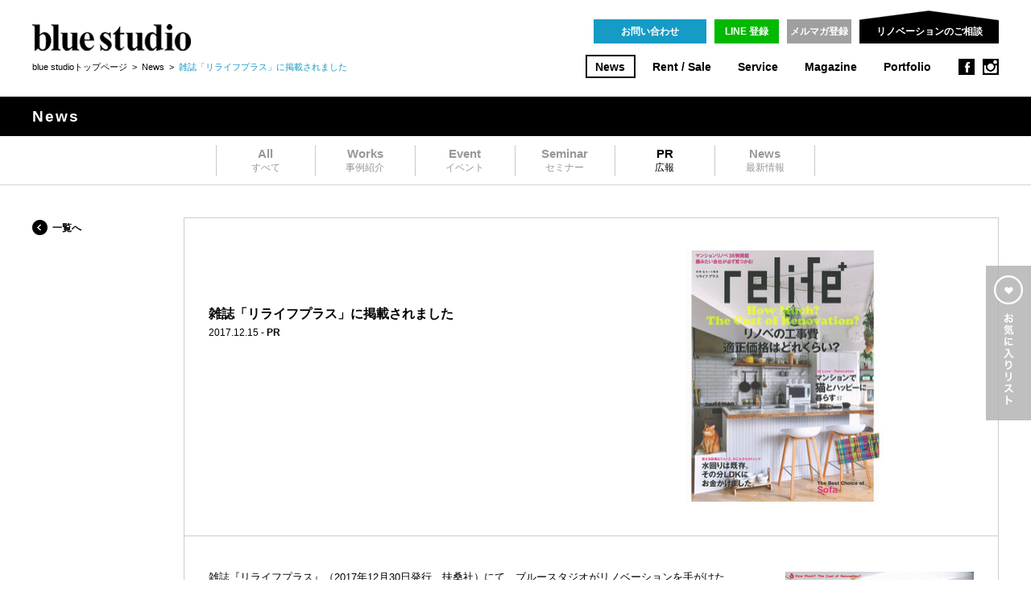

--- FILE ---
content_type: text/html; charset=UTF-8
request_url: https://www.bluestudio.jp/bs_news/004808.html
body_size: 3734
content:
<!DOCTYPE html>
<html lang="ja">
<head prefix="og: http://ogp.me/ns# fb: http://ogp.me/ns/fb# article: http://ogp.me/ns/article#">

<script async src="https://www.googletagmanager.com/gtag/js?id=G-X7LEBK95RE"></script>
<script>
	window.dataLayer = window.dataLayer || [];
	function gtag(){dataLayer.push(arguments);}
	gtag('js', new Date());
	gtag('config', 'G-X7LEBK95RE');
</script>

<meta charset="utf-8">
<meta name="viewport" content="width=1280">
<meta name="description" content="PR 『雑誌「リライフプラス」に掲載されました』のニュースです。リノベーション＆デザイン物件の紹介や住宅設計・不動産商品企画・商業プロデュース・飲食店運営等のサービス紹介ならブルースタジオ。">
<meta name="keywords" content="NEWS,ニュース,PR,リノベーション,リフォーム,中古,マンション,住宅,デザイン,不動産,ストック,再生,東京,ブルースタジオ">
<meta name="format-detection" content="telephone=no">
<meta property="og:type" content="article">
<meta property="og:site_name" content="ブルースタジオ：blue studio　×　リノベーション">
<meta property="og:title" content="雑誌「リライフプラス」に掲載されました">
<meta property="og:description" content="PR 『雑誌「リライフプラス」に掲載されました』のニュースです。リノベーション＆デザイン物件の紹介や住宅設計・不動産商品企画・商業プロデュース・飲食店運営等のサービス紹介ならブルースタジオ。">
<meta property="og:url" content="https://www.bluestudio.jp/bs_news/004808.html">
<meta property="og:image" content="https://www.bluestudio.jp/assets_c/2017/12/n17121_034-thumb-600xauto-20492.jpg">

<title>雑誌「リライフプラス」に掲載されました | PR | News | ブルースタジオ：blue studio　×　リノベーション</title>

<link rel="icon" href="/favicon.ico">
<link rel="apple-touch-icon-precomposed" href="/og.png">
<link rel="stylesheet" href="/common/css/normalize.css">
<link rel="stylesheet" href="/common/css/main.css">
<link rel="stylesheet" href="/common/css/news.css">
<link rel="alternate" media="only screen and (max-width: 640px)" href="https://www.bluestudio.jp/sp/bs_news/004808.html">
<!--[if lt IE 9]><script src="/common/js/plugin/html5shiv.min.js"></script><![endif]-->

</head>
<body id="news">


<!-- header -->
<header id="header" class="clear">

<h1><a href="/"><img src="/common/images/bluestudio.png" alt="ブルースタジオ：blue studio　×　リノベーション" width="197" height="33"></a></h1>

<nav id="nav">
<ul class="clear">
<li class="news"><a href="/bs_news/">News</a></li>
<li class="rentsale"><a href="/rentsale/">Rent / Sale</a></li>
<li class="service"><a href="/service/">Service</a></li>
<li class="magazine"><a href="/magazine/cover/">Magazine</a></li>
<li class="portfolio"><a href="/portfolio/">Portfolio</a></li>
</ul>
</nav>

<ul class="buttons clear">
<li><a href="/inquiry/" class="button">お問い合わせ</a></li>
<li><a href="/inquiry/line/" class="button green">LINE 登録</a></li>
<li><a href="https://form.bluestudio.jp/webapp/form/11648_agr_2/index.do" target="_blank" class="button gray">メルマガ登録</a></li>
</ul>

<ul class="sns">
<li class="facebook"><a href="https://www.facebook.com/bluestudio.jp" target="_blank">facebook</a></li>
<li class="instagram"><a href="https://instagram.com/bluestudio_jaran/" target="_blank">instagram</a></li>
</ul>

<div class="join">
<p class="label"><span>リノベーションのご相談</span></p>
<ul>
<li><a href="https://www.bluestudio-renovation-inquiry.info/" target="_blank">無料の個別相談</a></li>
<li><a href="/bs_news/seminar/#!/private/">セミナーに参加する</a></li>
</ul>
</div>

<p class="location">
<a href="/" title="ブルースタジオ：blue studio　×　リノベーション">blue studioトップページ</a>
&nbsp;&gt;&nbsp;
<a href="/bs_news/">News</a>
&nbsp;&gt;&nbsp;
<em>雑誌「リライフプラス」に掲載されました</em>
</p>


</header>
<!-- /header -->


<hr>


<!-- archives -->
<section id="archives">


<!-- loading -->
<div id="loading">
<p class="status"><span></span></p>
<p class="mask"></p>
</div>
<!-- /loading -->


<hr>


<!-- title -->
<header>
<h2>News</h2>
</header>
<!-- /title -->


<hr>


<!-- category -->
<div id="category">

<ul>
<li><a href="/bs_news/" title="News"><span>All</span>すべて</a></li>
<li class="works"><a href="/bs_news/works/" title="事例紹介"><span>Works</span>事例紹介</a></li>
<li class="event"><a href="/bs_news/event/" title="イベント"><span>Event</span>イベント</a></li>
<li class="seminar"><a href="/bs_news/seminar/" title="セミナー"><span>Seminar</span>セミナー</a></li>
<li class="pr current"><a href="/bs_news/pr/" title="広報"><span>PR</span>広報</a></li>
<li class="new"><a href="/bs_news/new/" title="最新情報"><span>News</span>最新情報</a></li>
</ul>

</div>
<!-- /category -->


<hr>


<!-- contents -->
<div id="contents" class="clear">
<div id="main">


<!-- detail -->
<article id="detail">

<div class="intro clear">
<header>
<h3>雑誌「リライフプラス」に掲載されました</h3>
<p class="info"><time datetime="2017-12-15">2017.12.15</time> - <span class="category">PR</span></p>
</header>

<p class="image"><span><img src="/assets_c/2017/12/n17121_034-thumb-472xauto-20492.jpg" alt="" width="472" height="314"></span></p>

</div>

<div class="contents clear">
<div class="main">


<p>雑誌『リライフプラス』（2017年12月30日発行　扶桑社）にて、ブルースタジオがリノベーションを手がけたお宅が紹介されました。<br>
また、30代の家とお金についての考え方をテーマに、ブルースタジオ 執行役員 石井 健が解説をしています。</p>
<p>■特集 リノベの工事費適正価格はどれくらい？<br>
P.71-75 全5ページ<br>
▶︎ 既存の設備を生かしながら素材にこだわり自分らしい家に<br>
CASE08（東京都荒川区　H邸）</p>
<p>▶︎　ブルースタジオ・石井 健さんに聞きました！<br>
イマドキ30代は「家とお金」についてどう考えるべき？<br>
P.81</p>



<p class="contact"><a href="https://www.amazon.co.jp/gp/product/4594612334/ref=as_li_qf_sp_asin_il_tl?ie=UTF8&tag=bluestudio00-22&camp=247&creative=1211&linkCode=as2&creativeASIN=4594612334&linkId=bd41f7ea627435ee79404c7422ca704d" target="_blank" class="button">ご購入はこちら(Amazon)</a></p>

<ul class="share clear">
<li class="pinterest"><a href="#" target="_blank">シェアする</a></li>
<li class="facebook"><a href="#" target="_blank">シェアする</a></li>
</ul>

</div>
<div class="side">


<ul class="images">
<li><img src="/assets_c/2017/12/n171215_035-thumb-autox319-20493.jpg" alt="" width="234" height="319"></li>
</ul>


</div>
</div>


</article>
<!-- /detail -->


</div>
<div id="side">


<p class="back"><a href="/bs_news/">一覧へ</a></p>


</div>
</div>
<!-- /contents -->


</section>
<!-- /archives -->


<hr>


<!-- related -->
<section id="related">

<header>
<h3>関連情報</h3>
</header>

<div class="articles clear"></div>

</section>
<!-- /related -->


<hr>


<!-- related_item -->
<script id="related_item" type="text/x-jquery-tmpl">
<article>
<a href="${url}">
<p class="image loading"><img src="${image}" alt="" width="${width}" height="${height}"></p>
<!-- <p class="copy">${copy}</p> -->
<h4>${title}</h4>
</a>
</article>
</script>
<!-- /related_item -->


<hr>


<!-- footer -->
<footer id="footer">
<div class="inner">

<ul class="menu clear">
<li><a href="/company/">会社概要</a></li>
<li><a href="/employment/">採用情報</a></li>
<li><a href="/privacy/">サイトポリシー</a></li>
<li><a href="/sitemap/">サイトマップ</a></li>
</ul>

<ul class="contact clear">
<li class="tel"><span>Tel 03-3541-5878</span></li>
<li class="inquiry"><a href="/inquiry/" class="button">お問い合わせ</a></li>
<li class="pageup"><span></span></li>
</ul>

<p class="copyright">Copyright &copy; 2015 blue studio co., ltd. All rights reserved.</p>

</div>
</footer>
<!-- /footer -->


<hr>


<!-- favorites -->
<div id="favorites">
<div class="inner">

<div class="bm rentsale">
<p class="title">Rent / Sale</p>
<div class="content"></div>
<ul class="control">
<li class="prev"></li>
<li class="next"></li>
</ul>
</div>

<div class="bm magazine">
<p class="title">Magazine</p>
<div class="content"></div>
<ul class="control">
<li class="prev"></li>
<li class="next"></li>
</ul>
</div>

<div class="bm portfolio">
<p class="title">Portfolio</p>
<div class="content"></div>
<ul class="control">
<li class="prev"></li>
<li class="next"></li>
</ul>
</div>

<p class="tab"></p>
<p class="close"></p>

</div>
</div>
<!-- /favorites -->


<hr>


<script type="text/javascript">
  (function () {
    var tagjs = document.createElement("script");
    var s = document.getElementsByTagName("script")[0];
    tagjs.async = true;
    tagjs.src = "//s.yjtag.jp/tag.js#site=sOVyBMX";
    s.parentNode.insertBefore(tagjs, s);
  }());
</script>
<noscript>
  <iframe src="//b.yjtag.jp/iframe?c=sOVyBMX" width="1" height="1" frameborder="0" scrolling="no" marginheight="0" marginwidth="0"></iframe>
</noscript>
<!--[if lt IE 9]><script src="//ajax.googleapis.com/ajax/libs/jquery/1.11.2/jquery.min.js"></script><![endif]-->
<!--[if gte IE 9]><!--><script src="//ajax.googleapis.com/ajax/libs/jquery/2.1.3/jquery.min.js"></script><!--<![endif]-->
<script src="//ajax.googleapis.com/ajax/libs/jqueryui/1.11.3/jquery-ui.min.js"></script>
<script src="/common/js/plugin/jquery.ui.touch-punch.min.js"></script>
<script src="/common/js/plugin/jquery.tmpl.min.js"></script>
<script src="/common/js/plugin/jquery.transit.min.js"></script>
<script src="/common/js/jquery.main.js"></script>
<script src="/common/js/jquery.news.js"></script>
<script>

var points = { a:0, b:0, c:0, d:0, e:0 };
var id = "";

share.url = "https://www.bluestudio.jp/bs_news/004808.html";
share.text = 'PR 『雑誌「リライフプラス」に掲載されました』のニュースです。リノベーション＆デザイン物件の紹介や住宅設計・不動産商品企画・商業プロデュース・飲食店運営等のサービス紹介ならブルースタジオ。';
share.media = "https://www.bluestudio.jp/assets_c/2017/12/n17121_034-thumb-600xauto-20492.jpg";

$(function() {

	related.ready();
	point.set();
	share.ready();

});
</script>
</body>
</html>

--- FILE ---
content_type: text/css
request_url: https://www.bluestudio.jp/common/css/news.css
body_size: 1648
content:
@charset "utf-8";

/* category
----------------------------------------------- */

#category {
	margin: auto;
	height: 60px;
	border-bottom: 1px solid rgb(213,213,213);
}
#category ul {
	margin: auto;
	padding: 12px 0 0;
	width: 745px;
	text-align: center;
}
#category li {
	float: left;
	width: 16.66%;
	font-size: 0.75em;
}
#category li a {
	display: block;
	padding: 4px 0;
	color: rgb(152,152,152);
	border-right: 1px dotted rgb(148,148,148);
	-webkit-transition: all 0.2s ease-out;
	-moz-transition: all 0.2s ease-out;
	-o-transition: all 0.2s ease-out;
	transition: all 0.2s ease-out;
}
#category li:first-child a {
	border-left: 1px dotted rgb(148,148,148);
	-webkit-transition: all 0.2s ease-out;
	-moz-transition: all 0.2s ease-out;
	-o-transition: all 0.2s ease-out;
	transition: all 0.2s ease-out;
}
#category li a:hover,
#category .current a {
	color: black;
}
#category li span {
	display: block;
	margin: 0 0 5px;
	font-family: Helvetica;
	font-size: 1.25em;
	font-weight: bold;
}

/* sub_category
----------------------------------------------- */

#sub_category {
	margin: auto;
	width: 1200px;
	text-align: center;
	-webkit-user-select: none;
	-moz-user-select: none;
	-khtml-user-select: none;
	-webkit-user-drag: none;
	-khtml-user-drag: none;
}
#sub_category ul {
	display: inline-block;
	margin: 0.8em 0 0;
	text-align: center;
}
#sub_category li {
	display: inline;
	margin: 0 15px;
	font-size: 0.8em;
}
#sub_category li a {
	display: inline-block;
	position: relative;
	padding: 0.5em 0 0.5em 20px;
	cursor: pointer;
}
#sub_category li a:hover {
	text-decoration: underline;
}
#sub_category li a:after {
	content: "";
	position: absolute;
	top: 50%;
	left: 0;
	margin: -9px 0 0;
	width: 17px;
	height: 15px;
	background: url(../images/form_checkbox.png) no-repeat;
}
#sub_category .uncheck a:after {
	background-position: -17px 0;
}

/* contents
----------------------------------------------- */

#contents {
	margin: 40px auto 0;
	padding: 0 0 4.5em;
	width: 1200px;
	min-height: 800px;
}
#main {
	float: right;
	width: 1012px;
}
#side {
	float: left;
	width: 188px;
}

/* articles
----------------------------------------------- */

#articles {
	display: none;
	border-top: 1px solid rgb(204,204,204);
	border-left: 1px solid rgb(204,204,204);
}
#articles article {
	float: left;
	width: 33.33%;
}
#articles article .inner {
	position: relative;
	border-right: 1px solid rgb(204,204,204);
	border-bottom: 1px solid rgb(204,204,204);
}
#articles article .inner > a {
	display: block;
	padding: 30px 0 19px;
}
#articles article h3 {
	margin: 0.8em auto 0;
	padding: 10px 0 0;
	width: 276px;
	height: 3em;
	font-size: 0.85em;
	line-height: 1.5em;
	border-top: 1px solid rgb(204,204,204);
	overflow: hidden;
}
#articles article p {
	width: 276px;
}
#articles article .info {
	margin: 1.5em auto 0;
	font-size: 0.75em;
	text-align: right;
	line-height: 0em;
}
#articles article .info .category {
	font-family: Helvetica;
	font-weight: bold;
}
#articles article .summary {
	margin: 5px auto 0;
	height: 3em;
	font-size: 0.75em;
	line-height: 1.5em;
	overflow: hidden;
}
#articles article .arrow {
	margin: 30px auto 0;
	text-align: right;
}
#articles article .image {
	margin: auto;
	height: 184px;
	text-align: center;
	background: white;
	overflow: hidden;
}
#articles article .image img {
	width: 100%;
	height: auto;
}
#articles article .image.loading {
	background: white url(../images/loading.gif) no-repeat center center;
}
#articles article .contact {
	position: absolute;
	left: 30px;
	bottom: 15px;
	font-size: 0.75em;
}
#articles article .contact a.button {
	min-width: 109px;
	padding: 0.7em 1em;
}
#articles .error {
	padding: 10em 0;
	font-size: 0.85em;
	font-weight: bold;
	text-align: center;
	border-right: 1px solid rgb(204,204,204);
	border-bottom: 1px solid rgb(204,204,204);
}

/* archive
----------------------------------------------- */

#archive {
	font-family: Helvetica;
}
#archive h3 {
	font-size: 1.1em;
	font-weight: bold;
}
#archive ul {
	margin: 1.2em 0 0;
}
#archive li {
	font-size: 0.8em;
}
#archive li a {
	display: block;
	padding: 0.55em 0;
	color: rgb(130,130,130);
	font-weight: bold;
	cursor: pointer;
}
#archive li a:hover {
	color: black;
	text-decoration: underline;
}
#archive ul ul {
	display: none;
	margin: 0;
}
#archive li li {
	font-size: 0.95em;
}
#archive li li a {
	padding: 0.4em 0;
}
#archive .year.current > a {
	color: black;
}
#archive li .current a {
	color: black;
}

/* detail
----------------------------------------------- */

#detail {
	border: 1px solid rgb(204,204,204);
}
#detail .intro {
	padding: 40px 0 0;
}
#detail .intro header {
	float: left;
	width: 480px;
}
#detail .intro header h3 {
	margin: 0 0 0 30px;
	padding: 4em 0 0;
	font-size: 1em;
	line-height: 1.85em;
}
#detail .intro header .info {
	margin: 0.25em 30px 0;
	font-size: 0.75em;
}
#detail .info .category {
	font-family: Helvetica;
	font-weight: bold;
}
#detail .intro .image {
	float: right;
	width: 530px;
	text-align: right;
	overflow: hidden;
}
#detail .intro .image span {
	display: block;
	margin: 0 0 0 28px;
	width: 472px;
	overflow: hidden;
}
/*
#detail .intro .image span img {
	max-width: 472px;
	max-height: 334px;
}
*/

/* contents */

#detail .contents {
	margin: 40px 0 0;
	padding: 0 0 40px;
	border-top: 1px solid rgb(204,204,204);	
}
#detail .main {
	float: left;
	padding: 1em 0 0;
	width: 680px;
}
#detail .side {
	float: right;
	width: 264px;
}
#detail .main p {
	margin: 0 0 0 30px;
	padding: 1.8em 0 0;
	font-size: 0.8em;
	line-height: 1.8em;
}
#detail .main p a {
	text-decoration: underline;
}
#detail .main p a.button {
	padding: 0.8em 1.5em;
}
#detail .main p img {
	max-width: 100%;
	height: auto;
}
#detail .main .share {
	margin: 1.5em 0 0 30px;
}

/* table */

#detail .contents table {
	margin: 1em 0 0 30px;
}
#detail .contents th,
#detail .contents td {
	padding: 0.25em 0.25em 0.25em 0;
	font-size: 0.8em;
	font-weight: normal;
	text-align: left;
	vertical-align: top;
	line-height: 1.5em;
}

/* images */

#detail .images {
	padding: 1.75em 0 0;
}
#detail .images li {
	padding: 1em 0 0;
	width: 234px;
	text-align: right;
	overflow: hidden;
}
#detail .images li .caption {
	display: block;
	margin: 5px 0 0;
	font-size: 0.7em;
	line-height: 1.3em;
}
/*
#detail .images li img {
	width: auto;
	height: auto;
	max-width: 234px;
	max-height: 200px;
}
*/







/*
#detail h3 {
	font-size: 1em;
	line-height: 1.5em;
}
#detail .info {
	margin: 5px 0 0;
	padding: 0 0 15px;
	font-size: 0.75em;
}
#detail .info .category {
	font-family: Helvetica;
	font-weight: bold;
}
#detail .image {
	margin: 15px 0 0;
}
#detail img {
	max-width: 738px;
	height: auto;
}
*/

/* content */

/*
#detail .content {
	margin: 20px 0 0;
	padding: 1.2em 0 0;
	width: 1012px;
	border-top: 1px solid rgb(204,204,204);
}
#detail .main {
	float: left;
	width: 738px;
}
#detail .side {
	float: right;
	width: 234px;
	text-align: right;
}
#detail .images {
	margin: 1.8em 0 0;
}
#detail .images li {
	margin: 0 0 20px;
	font-size: 0.7em;
	line-height: 1.3em;
}
#detail .images li span {
	display: block;
	margin: 5px 0 0;
}
#detail .images img {
	max-width: 234px;
	height: auto;
}
#detail .content a {
	text-decoration: underline;
}
#detail .content p {
	padding: 1.8em 0 0;
	font-size: 0.8em;
	line-height: 1.8em;
}
#detail .content a.button {
	padding: 0.8em 1.5em;
}
*/

/* table */

/*
#detail .content table {
	margin: 1em 0 0;
}
#detail .content th,
#detail .content td {
	padding: 0.25em 0.25em 0.25em 0;
	font-size: 0.8em;
	font-weight: normal;
	text-align: left;
	vertical-align: top;
	line-height: 1.5em;
}
*/


--- FILE ---
content_type: text/javascript
request_url: https://www.bluestudio.jp/common/js/jquery.news.js
body_size: 4267
content:
/* hashchange
----------------------------------------------- */

/*
var hashchange = {
	ready:function() {

		$window.off("hashchange").on("hashchange", hashchange.on);
		
	},
	content:function(hash) {

		hash = hash.replace("#!", "");

		var options = hash.split("/");

		options = $.grep(options, function(e) { return e !== ""; });

		var sort	= (!options[0]) ? '-':options[0];
		var page	= (!options[1]) ? 1:options[1];

		entry.sort(sort, page);
		
	},
	on:function() {

		hashchange.content(location.hash);
		
	}
};
*/

/* index
----------------------------------------------- */

var index = {
	ready:function() {

		$articles = $("#articles");
		$pages = $("#pages");
		
		// ソースデータを取得
		
		index.data = new Array();

		var datenow = new Date();
		
		$articles.find("li").each(function(i) {

			var $elem = $(this).find("a");
			var id = $elem.data("id");
			var date = $elem.data("date");
			var limit = $elem.data("limit");			
			
			// 記事の重要度
			
			var entry_date = new Date(date);
			var limit_date = new Date(entry_date.getTime() + 60 * 60 * 24 * parseInt(limit) * 1000);
			var big = (limit_date > datenow) ? 1:0;

			var date_year = entry_date.getFullYear();
			var date_month = entry_date.getMonth() + 1;
			var date_day = entry_date.getDate();
			
			if (date_month < 10) date_month = "0" + date_month;
			if (date_day < 10) date_day = "0" + date_day;
			
			var date_format = date_year + "." + date_month + "." + date_day;

			index.data[i]					= new Object();
			index.data[i]["date"]			= date_format;
			index.data[i]["big"]			= big;
			index.data[i]["link"]			= $elem.attr("href");
			index.data[i]["title"]			= $elem.text();
			index.data[i]["id"]				= $elem.data("id");
			index.data[i]["target"]			= $elem.data("target");
			index.data[i]["category"]		= $elem.data("category");
			index.data[i]["subc"]			= $elem.data("subc");
			index.data[i]["image"]			= $elem.data("image");
			index.data[i]["width"]			= $elem.data("width");
			index.data[i]["height"]			= $elem.data("height");
			index.data[i]["contact"]		= $elem.data("contact");
			index.data[i]["contactlabel"]	= $elem.data("contactlabel");
			index.data[i]["summary"]		= $elem.data("summary");
			index.data[i]["attr"]			= $elem.data("attr");
			
		});

		// 重要度＆日付でソート

		if (!isie) {
			index.data.sort(function(a, b) {
				var a_date = new Date(a.date);
				var b_date = new Date(b.date);
		        if (a.big > b.big) return -1;
		        if (a.big < b.big) return 1;
		        if (a_date > b_date) return -1;
		        if (a_date < b_date) return 1;
			});
		}
		
		// ポイントコールバック
		
		point.done = index.point;
		point.get();

	},
	point:function(data) {
				
		index.attr = new Object();
		
		if (data) {
						
			var point = 0;

			// 累計ポイント
			
			for (var i in data) {
				point += parseInt(data[i].point);				
			}
			
			// 50ポイント以上の場合属性を取得
			
			if (point > 50) {
				index.attr = { flag:true, main:data[0].category, sub:data[1].category };
			}
						
			// debug
			/*
			var htmls = new Array();
			var html;
			
			htmls.push('<div id="pointview">');
			htmls.push('<ul>');
			htmls.push('<li>total: ' + point + '</li>');
			
			for (var i in data) {
				htmls.push('<li>' + data[i].category + ': ' + data[i].point + '</li>');
			}

			htmls.push('</ul>');
			htmls.push('</div>');
			html = htmls.join("");
			
			$body.append(html);
			
			$("#pointview").css({ position:"fixed", left:10, bottom:10, padding:10, color:"white", fontSize:"0.75em", backgroundColor:"rgba(0,0,0,0.5)" });
			$("#pointview").find("li").css({ lineHeight:"1.5em" });
			*/
						
		}
		
		// ハッシュを取得
		
		index.hashchange.content(location.hash);
		index.hashchange.ready();
		
	},
	sort:function(sort, page) {
		
		// データをソート
		
		index.result = new Array();
		
		// 属性
		
		if (index.attr.flag) {
			
			var count = 0;
			
			// メイン属性 重要
			
			for (var i in index.data) {
				
				if (index.data[i].big == 1 && index.data[i].attr == index.attr.main) {
					index.result[count] = index.data[i];
					count++;
				}
				
			}

			// サブ属性 重要
			
			for (var i in index.data) {
				
				if (index.data[i].big == 1 && index.data[i].attr == index.attr.sub) {
					index.result[count] = index.data[i];
					count++;
				}
				
			}
			
			// メイン属性 普通

			for (var i in index.data) {
				
				if (index.data[i].big == 0 && index.data[i].attr == index.attr.main) {
					index.result[count] = index.data[i];
					count++;
				}
				
			}
			
			// サブ属性 普通
			
			for (var i in index.data) {
				
				if (index.data[i].big == 0 && index.data[i].attr == index.attr.sub) {
					index.result[count] = index.data[i];
					count++;
				}
				
			}			

		}
		else {

			index.result = index.data;
			
		}
				
		// debug
		/*
		var htmls = new Array();
		var html;		
		htmls.push('<div id="console">');

		htmls.push('<p>');
		htmls.push('メイン属性：' + index.attr.main + " ／ " + 'サブ属性：' + index.attr.sub);
		htmls.push('</p>');

		htmls.push('<table>');
		htmls.push('<tr>');
		htmls.push('<td>重要度</td>');
		htmls.push('<td>ID</td>');
		htmls.push('<td>属性</td>');
		htmls.push('<td>日付</td>');
		htmls.push('<td>タイトル</td>');
		htmls.push('</tr>');

		for (var i in index.result) {

			if (index.result[i].big == 1) {
				if (index.result[i].attr == index.attr.main) {
					htmls.push('<tr class="big">');
				}
				else if (index.result[i].attr == index.attr.sub) {
					htmls.push('<tr class="big sub">');
				}
			}
			else {
				if (index.result[i].attr == index.attr.main) {
					htmls.push('<tr class="normal">');
				}
				else if (index.result[i].attr == index.attr.sub) {
					htmls.push('<tr class="normal sub">');
				}
			}
			
			htmls.push('<td>' + index.result[i].big + '</td>');
			htmls.push('<td>' + index.result[i].id + '</td>');
			htmls.push('<td>' + index.result[i].attr + '</td>');
			htmls.push('<td>' + index.result[i].date + '</td>');
			htmls.push('<td>' + index.result[i].title + '</td>');
			htmls.push('</tr>');
						
		}

		htmls.push('</table>');
		htmls.push('</div>');
		html = htmls.join("");
		
		$articles.html(html).show();
		
		$("#console").css({ paddingLeft:25, paddingRight:25, paddingBottom:25, "border-bottom":"1px solid rgb(220,220,220)", "border-right":"1px solid rgb(220,220,220)" });
		$("#console p").css({ paddingTop:25 });
		$("#console table").css({ marginTop:20, border:"2px solid black" });
		$("#console th, #console td").css({ padding:"10px 5px", fontSize:"0.75em", "border-top":"1px solid black", "border-right":"1px solid black" });
		
		$("#console .big").css({ backgroundColor:"rgb(235,245,255)" });
		$("#console .big.sub").css({ backgroundColor:"rgb(255,235,235)" });
		$("#console .normal").css({ backgroundColor:"rgb(255,255,225)" });
		$("#console .normal.sub").css({ backgroundColor:"rgb(235,255,235)" });

		return false;
		*/		

		// ページを取得
		
		var total = index.result.length;
		var page_mum = 100; // 1ページの表示件数
		var total_page = Math.floor(total / page_mum);

		if (total % page_mum > 0) total_page += 1;

		// ページングを生成

		page = parseInt(page);

		var pages = paging(page, total_page);

		var htmls = new Array();
		var html;

		htmls.push('<ul>');

		if (page > 1) htmls.push('<li class="prev"><a href="#!/' + sort + '/' + (page - 1) + '/">前へ</a></li>');
		
		for (var i in pages) {

			if (!parseInt(pages[i])) break;

			var current = (pages[i] == page) ? ' class="current"':'';
			
			htmls.push('<li' + current + '><a href="#!/' + sort + '/' + pages[i] + '/">' + pages[i] + '</a></li>');
			
		}

		if (page < total_page) htmls.push('<li class="next"><a href="#!/' + sort + '/' + (page + 1) + '/">次へ</a></li>');

		htmls.push('</ul>');
				
		html = htmls.join("");
		
		$pages.html("");
		
		if (total_page > 1) $pages.html(html);

		// エントリーの表示
		
		index.start(page_mum, total, page);
		
	},
	start:function(page_mum, total, page) {

		page_mum = parseInt(page_mum);
		total = parseInt(total);
		page = parseInt(page);

		var start = (page - 1) * page_mum;
		var end = start + page_mum;
		
		if (end > total) {
			end = total;
		}

		var items = new Array();
		var count = 0;
		
		for (var i = start; i < end; i++) {
			items[count] = index.result[i]
			count++;
		}
		
		if (count <= 0) {
			index.error("条件に該当する情報は見つかりませんでした。");
			return false;
		}

		// 初期化
		
		$articles.html("");
		$articles.show();

		// エントリーの挿入
		
		$("#article_item").tmpl(items).appendTo($articles);
				
		// イメージ座標取得
		
		index.images = new Array();
		
		$articles.find("article").each(function(i) {
			
			index.images[i] = { flag:true, elem:$(this), pos:$(this).offset().top }

			$(this).css({ opacity:0 }).delay(i*50).transition({ opacity:1 }, 350);
			$(this).find(".image").find("img").css({ opacity:0 });

		});

		// トリガー
		
		$window.off("scroll").on("scroll", index.scroll);

		if (page > 1) {

			var pos = $("#archives").find("header").eq(0).offset().top;
			
			$(docu).animate({ scrollTop:pos }, 1);

		}
		else {
			
			$(docu).animate({ scrollTop:0 }, 1);
			
		}

		index.scroll();
				
	},
	error:function(str) {
				
		var message = '<p class="error">' + str + '</p>';

		$articles.html(message);
		$articles.show();
		$pages.html("");
		
		return false;
		
	},
	scroll:function() {

		var scrolltop = $window.scrollTop();

		// イメージ遅延読み込み
		
		for (var i in index.images) {

			var flag = index.images[i].flag;
			var elem = index.images[i].elem;
			var pos = index.images[i].pos;
			var src = $(elem).find(".image").find("img").data("src");

			if (isie) src += "?" + new Date().getTime();

			if (flag && scrolltop + $window.height() >= pos) {
				
				$(elem).find(".image").find("img").attr("src", src);
				$(elem).find(".image").find("img").on("load", function() {

					// イメージをセンター合わせ
					
					var width = $(this).attr("width");
					var height = $(this).attr("height");
					
					var set_width = 276;
					var set_height = Math.floor(height / width * set_width);
					var margin = Math.floor(184 / 2 - set_height / 2);

					if (set_height > 184) {
						set_width = Math.floor(width / height * 184);
						set_height = 184;
						margin = 0;
					}
									
					$(this).css({ marginTop:margin, width:set_width, height:set_height });
					
					$(this).css({ opacity:1 });
					$(this).parent().css({ opacity:0 }).stop().animate({ opacity:1 }, 500, "easeInOutCubic", function() {
						$(this).parent().parent().parent().off("mouseenter").on("mouseenter", index.hover.enter);
						$(this).parent().parent().parent().off("mouseleave").on("mouseleave", index.hover.leave);
					});

					$(this).parent().removeClass("loading");
					$(this).off("load");

				});
				
				index.images[i].flag = false;
				
			}
			
		}
		
	},
	hover:{
		enter:function() {
			
			$(this).find("a").eq(0).stop().animate({ opacity:0.4 }, 50);
			
		},
		leave:function() {

			$(this).find("a").eq(0).stop().animate({ opacity:1 }, 500, "easeInOutCubic");
			
		}
	},
	hashchange:{
		ready:function() {
	
			$window.off("hashchange").on("hashchange", index.hashchange.on);
			
		},
		content:function(hash) {
	
			hash = hash.replace("#!", "");
	
			var options = hash.split("/");
	
			options = $.grep(options, function(e) { return e !== ""; });
	
			var sort	= (!options[0]) ? '-':options[0];
			var page	= (!options[1]) ? 1:options[1];
	
			index.sort(sort, page);
			
		},
		on:function() {
	
			index.hashchange.content(location.hash);
			
		}
	}
}

/* entry
----------------------------------------------- */

var entry = {
	ready:function() {
		
		$category = $("#category");
		$articles = $("#articles");
		$pages = $("#pages");
		
		// ソースデータを取得
		
		entry.data = new Array();

		var datenow = new Date();
		
		$articles.find("li").each(function(i) {

			var $elem = $(this).find("a");
			var id = $elem.data("id");
			var date = $elem.data("date");
			var limit = $elem.data("limit");			
			
			// 記事の重要度
			
			var entry_date = new Date(date);
			var limit_date = new Date(entry_date.getTime() + 60 * 60 * 24 * parseInt(limit) * 1000);
			var big = (limit_date > datenow) ? 1:0;

			var date_year = entry_date.getFullYear();
			var date_month = entry_date.getMonth() + 1;
			var date_day = entry_date.getDate();
			
			if (date_month < 10) date_month = "0" + date_month;
			if (date_day < 10) date_day = "0" + date_day;
			
			var date_format = date_year + "." + date_month + "." + date_day;

			entry.data[i]					= new Object();
			entry.data[i]["date"]			= date_format;
			entry.data[i]["big"]			= big;
			entry.data[i]["link"]			= $elem.attr("href");
			entry.data[i]["title"]			= $elem.text();
			entry.data[i]["id"]				= $elem.data("id");
			entry.data[i]["target"]			= $elem.data("target");
			entry.data[i]["category"]		= $elem.data("category");
			entry.data[i]["subc"]			= $elem.data("subc");
			entry.data[i]["image"]			= $elem.data("image");
			entry.data[i]["width"]			= $elem.data("width");
			entry.data[i]["height"]			= $elem.data("height");
			entry.data[i]["contact"]		= $elem.data("contact");
			entry.data[i]["contactlabel"]	= $elem.data("contactlabel");
			entry.data[i]["summary"]		= $elem.data("summary");
			entry.data[i]["attr"]			= $elem.data("attr");

		});

		// サブカテゴリーを生成
				
		if (subcategory) {

			var htmls = new Array();
			var html;

			htmls.push('<ul>');
			
			for (var i in subcategory) {
				htmls.push('<li class="' + i + '"><a>' + subcategory[i] + '</a></li>');
			}
	
			htmls.push('</ul>');
			
			html = htmls.join("");
			
			$("#sub_category").html(html);
			$("#sub_category").find("li").off("click").on("click", entry.subcategory);

		}

		// ハッシュを取得
		
		entry.hashchange.content(location.hash);
		entry.hashchange.ready();

	},
	subcategory:function() {
		
		// サブカテゴリーを選択
		
		$(this).toggleClass("uncheck");

		var categories = new Array();
		var category;
		
		$("#sub_category").find("li").each(function() {
			if (this.className.indexOf("uncheck") == -1) {
				categories.push(this.className);
			}
		});

		category = categories.join(",");

		if (!category) category = ",";
		
		// ハッシュを変更
				
		window.location.hash = "#!/" + category + "/";

		return false;
		
	},
	sort:function(sort, page) {
		
		// データをソート
		
		entry.result = new Array();

		if (sort == "-") {
			
			entry.result = entry.data;
			
		}
		else {

			// ソート
			
			var count = 0;
			var sortkeys = sort.split(",");
			
			for (var i in entry.data) {
				
				var match = false;
				
				for (var n in sortkeys) {
					if (sortkeys[n] && entry.data[i].subc.indexOf(sortkeys[n]) > -1) {
						match = true;
						break;
					}
				}
								
				if (match) {
					entry.result[count] = entry.data[i];
					count++;
				}
				
			}

			// カテゴリーチェック

			$("#sub_category").find("li").removeClass("uncheck");
			$("#sub_category").find("li").each(function() {
				if (sort.indexOf(this.className) == -1) {
					$(this).addClass("uncheck");
				}
			});

		}

		// ページを取得
		
		var total = entry.result.length;
		var page_mum = 12; // 1ページの表示件数
		var total_page = Math.floor(total / page_mum);

		if (total % page_mum > 0) total_page += 1;

		// ページングを生成

		page = parseInt(page);

		var pages = paging(page, total_page);

		var htmls = new Array();
		var html;

		htmls.push('<ul>');

		if (page > 1) htmls.push('<li class="prev"><a href="#!/' + sort + '/' + (page - 1) + '/">前へ</a></li>');
		
		for (var i in pages) {

			if (!parseInt(pages[i])) break;

			var current = (pages[i] == page) ? ' class="current"':'';
			
			htmls.push('<li' + current + '><a href="#!/' + sort + '/' + pages[i] + '/">' + pages[i] + '</a></li>');
			
		}

		if (page < total_page) htmls.push('<li class="next"><a href="#!/' + sort + '/' + (page + 1) + '/">次へ</a></li>');

		htmls.push('</ul>');
				
		html = htmls.join("");
		
		$pages.html("");
		
		if (total_page > 1) $pages.html(html);

		// エントリーの表示
		
		entry.start(page_mum, total, page);
		
	},
	start:function(page_mum, total, page) {

		page_mum = parseInt(page_mum);
		total = parseInt(total);
		page = parseInt(page);

		var start = (page - 1) * page_mum;
		var end = start + page_mum;
		
		if (end > total) {
			end = total;
		}

		var items = new Array();
		var count = 0;
		
		for (var i = start; i < end; i++) {
			items[count] = entry.result[i]
			count++;
		}
		
		if (count <= 0) {
			entry.error("条件に該当する情報は見つかりませんでした。");
			return false;
		}

		// 初期化
		
		$articles.html("");
		$articles.show();

		// エントリーの挿入
		
		$("#article_item").tmpl(items).appendTo($articles);
				
		// イメージ座標取得
		
		entry.images = new Array();
		
		$articles.find("article").each(function(i) {
			
			entry.images[i] = { flag:true, elem:$(this), pos:$(this).offset().top }

			$(this).css({ opacity:0 }).delay(i*50).transition({ opacity:1 }, 350);
			$(this).find(".image").find("img").css({ opacity:0 });

		});

		// トリガー
		
		$window.off("scroll").on("scroll", entry.scroll);

		if (page > 1) {

			var pos = $("#archives").find("header").eq(0).offset().top;
			
			$(docu).animate({ scrollTop:pos }, 1);

		}
		else {
			
			$(docu).animate({ scrollTop:0 }, 1);
			
		}

		entry.scroll();
				
	},
	error:function(str) {
				
		var message = '<p class="error">' + str + '</p>';

		$articles.html(message);
		$articles.show();
		$pages.html("");
		
		return false;
		
	},
	scroll:function() {

		var scrolltop = $window.scrollTop();

		// イメージ遅延読み込み
		
		for (var i in entry.images) {

			var flag = entry.images[i].flag;
			var elem = entry.images[i].elem;
			var pos = entry.images[i].pos;
			var src = $(elem).find(".image").find("img").data("src");

			if (isie) src += "?" + new Date().getTime();

			if (flag && scrolltop + $window.height() >= pos) {
				
				$(elem).find(".image").find("img").attr("src", src);
				$(elem).find(".image").find("img").on("load", function() {

					// イメージをセンター合わせ
					
					var width = $(this).attr("width");
					var height = $(this).attr("height");
					
					var set_width = 276;
					var set_height = Math.floor(height / width * set_width);
					var margin = Math.floor(184 / 2 - set_height / 2);

					if (set_height > 184) {
						set_width = Math.floor(width / height * 184);
						set_height = 184;
						margin = 0;
					}
									
					$(this).css({ marginTop:margin, width:set_width, height:set_height });
					
					$(this).css({ opacity:1 });
					$(this).parent().css({ opacity:0 }).stop().animate({ opacity:1 }, 500, "easeInOutCubic", function() {
						$(this).parent().parent().parent().off("mouseenter").on("mouseenter", entry.hover.enter);
						$(this).parent().parent().parent().off("mouseleave").on("mouseleave", entry.hover.leave);
					});

					$(this).parent().removeClass("loading");
					$(this).off("load");

				});
				
				entry.images[i].flag = false;
				
			}
			
		}
		
	},
	hover:{
		enter:function() {
			
			$(this).find("a").eq(0).stop().animate({ opacity:0.4 }, 50);
			
		},
		leave:function() {

			$(this).find("a").eq(0).stop().animate({ opacity:1 }, 500, "easeInOutCubic");
			
		}
	},
	hashchange:{
		ready:function() {
	
			$window.off("hashchange").on("hashchange", entry.hashchange.on);
			
		},
		content:function(hash) {
	
			hash = hash.replace("#!", "");
	
			var options = hash.split("/");
	
			options = $.grep(options, function(e) { return e !== ""; });
	
			var sort	= (!options[0]) ? '-':options[0];
			var page	= (!options[1]) ? 1:options[1];
	
			entry.sort(sort, page);
			
		},
		on:function() {
	
			entry.hashchange.content(location.hash);
			
		}
	}
};

/* archive
----------------------------------------------- */

var archive = {
	ready:function() {
		
		$archive = $("#archive");
		$archive.find(".year").find("a").off("click").on("click", archive.click);
		$archive.find("ul").find("ul").find("a").off("click");
		$archive.find(".current").find("ul").show();

	},
	click:function() {
		
		$archive.find(".year").removeClass("current");
		$archive.find(".year").find("ul").stop().slideUp(350, "easeInOutCubic");
		
		$(this).parent().toggleClass("current");
		$(this).parent().find("ul").stop().slideToggle(350, "easeInOutCubic");
		
		return false;
		
	}
};
